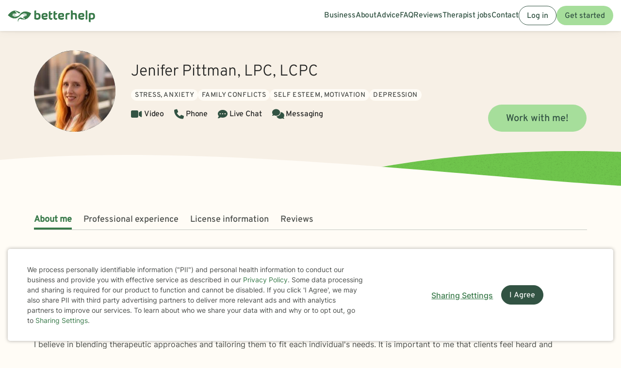

--- FILE ---
content_type: text/html; charset=UTF-8
request_url: https://www.betterhelp.com/jenifer-pittman/
body_size: 18278
content:

<!DOCTYPE html>
<html lang="en" class="">
<head>
    <script nonce="">
    const new_cookie_names = {
        ms_click_tracker: 'bh_mc_id',
    };

    function get_cookie(cookie_name) {
        let name = cookie_name + "=";
        let cookie_array = document.cookie.split(';');
        for (let i = 0; i < cookie_array.length; i++) {
            let c = cookie_array[i];
            while (c.charAt(0) == ' ') {
                c = c.substring(1);
            }
            if (new_cookie_names[cookie_name] && c.indexOf(new_cookie_names[cookie_name] + '=') === 0) {
                return c.substring(new_cookie_names[cookie_name].length + 1, c.length);
            } else if (c.indexOf(name) === 0) {
                return c.substring(name.length, c.length);
            }
        }
        return null;
    }

    function set_cookie(cookie_name, cookie_value, expire_seconds, additional_param_info='') {
        let d = new Date();
        d.setTime(d.getTime() + (expire_seconds * 1000));
        let expires = "";
        if (expire_seconds != false) {
            expires = "expires=" + d.toUTCString();
        }
        if (new_cookie_names[cookie_name]) {
            cookie_name = new_cookie_names[cookie_name];
        }
        if (additional_param_info.length && additional_param_info.charAt(0) !== ';') {
            additional_param_info = ';' + additional_param_info;
        }
        document.cookie = cookie_name + "=" + cookie_value + ";" + expires + ";path=/" + additional_param_info;
    }
</script>
        <script nonce="" id="page-info">
        var page_info = {"locale":"en-US","force_enable_language":false,"localizejs_language":"en","geo_country":"us","week_starts_monday":false,"sites_fqdn":["www.mytherapist.com","www.teencounseling.com","www.betterhelp.com","www.betterhelporg.com","www.regain.us"],"redirect_sites_fqdn":["www.betterhelp.com","www.regain.us","www.teencounseling.com"],"show_cookie_banner":true,"ms_cookie_consent_settings":{"is_in_GB_EU":false,"ms_cookie_consent_required":true},"is_paypal_disabled":false,"counselor_full_name":"Jenifer Pittman","counselor_id":8615,"app_version":"c54769146b3e3aeda34","uniqid":"697c370e919b15.63978607","user_type":"logged_out_user","user_id":"ad0dc3267bfda4839d4e332881250a0c77e171a0202753cc9e78ed1419fe00fa9d0d4076af2e8ecd545d96c22371c0c4cff2b9b77635f2636837442a7443a4ce","template":"counselor-index","is_mobile":false,"is_app":false,"is_ios_app":false,"is_android_app":false,"user_app_version":null,"is_development_local":false,"is_development_cloud":false,"is_staging":false,"is_non_production_cloud":false,"is_qa_server":false,"features":{"specify_podcast":true,"sunsetting":false,"urgent_messages":true,"couples":false,"phone_calls":true,"secret_assign_straights":true,"livechat":true,"about":true,"counselor_application":true,"counselor_application_lean":false,"worksheets":true,"smart_match_with_categories":true,"groupinars":true,"group_sessions":true,"login_quotes":true,"videosessions":true,"app_supports_videosessions":true,"cloud_chat":true,"consent_agreement":true,"gmail_quick_action":true,"scheduling":true,"support_link":true,"no_trial":true,"strike_through_cake":true,"dollar_test_charge":true,"groupon":true,"mental":true,"funnel_smart_match":true,"funnel_overview":true,"offer_promo_codes":true,"email_verification_always":true,"reviews_page":true,"jobs_page":true,"security_logos_display":true,"social_links_display":true,"counselor-directory":true,"language_is_matching_hard_filter":false,"advice":true,"presskit":true,"press_page":true,"text_notifications":true,"goals":true,"goals_mobile_main_menu":false,"batch_creation":true,"ask_language":true,"parent_child_account":false,"hardcoded_testimonials":false,"friendly_funnel":true,"referral_program":true,"vouchers":true,"betterhelp_branded":true,"signup_captcha":true,"signup_repeat_password":false,"phone_on_mobile_signup":true,"cookie_consent_required":true,"journal":true,"maintenance_plan":true,"show_business_link":true,"show_impressum":true,"counselors_page":true},"date_time_formats":{"full":"F j, Y g:ia T","full_short_mo_no_tz":"M j, Y g:ia","date":"F j, Y","date_short_mo":"M j, Y","date_short_mo_int":"j M, Y","time":"g:ia","time_with_tz":"g:ia T","bh_date":"D, M j, Y \\a\\t g:ia T","bh_date_int":"D, j M, Y \\a\\t g:ia T","bh_date_full_day":"l, M j, Y \\a\\t g:ia T","bh_date_int_full_day":"l, j M, Y \\a\\t g:ia T","numeric_date_int":"d.m.Y"},"subdomain":"www","environment_name":null,"cdn_host_assets":"assets.betterhelp.com","cdn_host":"static.betterhelp.com","assets_app_version":"ab3ccb07d4f4","contrib_app_version":28,"env_image_tag":"20260129RCaec3aeda34","product_code_name":"betterhelp","product_name":"BetterHelp","bh_address":"3155 Olsen Dr., Suite #375, San Jose, CA 95117","unix_timestamp":1769748238,"track_userid":"","coralogix_rumfrontend_key":"cxtp_ZN7InjlIyKqiTTDilrju0OSDLiv1UY","msfrontend_logger_ignore_regex_useragent":"Googlebot\/2.1|RavenCrawler|Bytespider","msfrontend_logger_ignore_regex_eventmessage":"Object Not Found Matching|Script error\\.|ResizeObserver loop|Failed to write image to cache|Non-Error exception captured|Non-Error promise rejection captured|OpenTok:|Extension context invalidated|telephone","msfrontend_logger_web_vitals_sampling_rate":"0.001","default_language_id":1,"csrf_token":"daeb06144272c9705f7d047561049b1181e17163454ff6838c9d301c3ee317591da042673d6937be04eedee9e3b99da66e65b28fdfa124c1180e1897b4b41528","presignup_experiments":{"NEW_GET_STARTED_COPY_V1":"CONTROL"},"counselor_presignup_experiments":[],"eligible_for_iterable_push_notifications":false,"is_eligible_for_analytics":false,"showCancelMembership":false,"odometer_format":"(,ddd)","notes_tooltip":"Use this section for further information about SOAP, DAP, and BIRP note templates.","base64_encode_entries":false,"base64_encode_journals":false,"base64_encode_notes":false}
    </script>
                        
    <!-- META TAGS -->
    <meta charset="utf-8" />
    <meta http-equiv="X-UA-Compatible" content="IE=edge" />
    <meta name="viewport" content="width=device-width, initial-scale=1.0, maximum-scale=1.0" />
    <title>Work with Jenifer Pittman  (MA, LCPC) - BetterHelp Online Therapist</title>
        <meta name="description" content="    Discover convenient and affordable online therapy with Jenifer Pittman,  (MA, LCPC) through BetterHelp. Get started today.
">
    <meta name="keywords" content="mental health" >
    <meta name="title" content="Work with Jenifer Pittman  (MA, LCPC) - BetterHelp Online Therapist">
                <meta name="robots" content="noindex, nofollow">
                <meta property="og:type"               content="website" />
        <meta property="og:title"              content="Work with Jenifer Pittman  (MA, LCPC) - BetterHelp Online Therapist" />
                    <meta property="og:url"                content="http://www.betterhelp.com" />
            <meta property="og:description"        content="BetterHelp offers affordable, convenient online therapy when you need it from licensed, professional therapists. Get help, you deserve to be happy!" />
            <meta property="og:image"              content="https://assets.betterhelp.com/brand/betterhelp/betterhelp-fb.png?v=ab3ccb07d4f4" />
            <meta name="twitter:card" content="summary">
    <meta name="twitter:site" content="@betterhelp">
    <meta name="twitter:title" content="Work with Jenifer Pittman  (MA, LCPC) - BetterHelp Online Therapist">
                    <meta name="twitter:description" content="BetterHelp offers affordable, convenient online therapy when you need it from licensed, professional therapists. Get help, you deserve to be happy!">
            <meta name="twitter:image" content="https://assets.betterhelp.com/brand/betterhelp/betterhelp-fb.png?v=ab3ccb07d4f4">
                <link rel="shortcut icon" href="//assets.betterhelp.com/brand/betterhelp/favicon-2024.ico" type="image/x-icon">
    <link rel="icon" href="//assets.betterhelp.com/brand/betterhelp/favicon-2024.ico" type="image/x-icon">
    <!-- Apple Touch Icons for mobile safari -->
    <link rel="apple-touch-icon" href="//assets.betterhelp.com/brand/betterhelp/apple-touch-icon.png?v=ab3ccb07d4f4">
    <link rel="apple-touch-icon-precomposed" sizes="120x120" href="//assets.betterhelp.com/brand/betterhelp/apple-touch-icon-120x120-precomposed.png?v=ab3ccb07d4f4}}">
    <link rel="apple-touch-icon" sizes="120x120" href="//assets.betterhelp.com/brand/betterhelp/apple-touch-icon-120x120.png?v=ab3ccb07d4f4}}">
    <!-- End Apple Touch Icons for mobile safari -->

        
    <link
        rel="preload"
        href="//static.betterhelp.com/dist/css/contrib/jquerymobile/1.4.5/jquery.mobile.min.css?v=c54769146b3e3aeda34"
        as="style"
        onload="this.onload=null;this.rel='stylesheet'"
    >
            <link
        rel="preload"
        href="//static.betterhelp.com/dist/css/contrib/font-awesome/css/all.min.css?v=c54769146b3e3aeda34"
        as="style"
        onload="this.onload=null;this.rel='stylesheet'"
    >
    <link
        rel="preload"
        href="//static.betterhelp.com/dist/css/contrib/font-awesome/css/polyfills.css?v=c54769146b3e3aeda34"
        as="style"
        onload="this.onload=null;this.rel='stylesheet'"
    >
        <link rel="stylesheet" href="//static.betterhelp.com/dist/css/contrib/font-awesome-animation/0.0.7/css/font-awesome-animation.min.css?v=c54769146b3e3aeda34">
                
            
                
            <link
            rel="preload"
            href="//static.betterhelp.com/dist/css/contrib/select2/select2.min.css?v=c54769146b3e3aeda34"
            as="style"
            onload="this.onload=null;this.rel='stylesheet'"
        >
    
    <link rel="stylesheet" href="//static.betterhelp.com/dist/css/betterhelp_two/bh_style.css?v=c54769146b3e3aeda34">
    <link href="//static.betterhelp.com/dist/postcss/index.css?v=c54769146b3e3aeda34" rel='stylesheet' type='text/css'>
    <link href="//static.betterhelp.com/dist/css/contrib/google/css/roboto/index.min.css?v=c54769146b3e3aeda34" rel='stylesheet' type='text/css'>

                        <link
                rel="preload"
                href="//static.betterhelp.com/dist/css/contrib/google/css/inter/index.min.css?v=c54769146b3e3aeda34"
                as="style"
                onload="this.onload=null;this.rel='stylesheet'"
            >
            <link
                rel="preload"
                href="//static.betterhelp.com/dist/css/contrib/google/css/overpass/index.min.css?v=c54769146b3e3aeda34"
                as="style"
                onload="this.onload=null;this.rel='stylesheet'"
            >
            
    
    <template id="journal-title-text-placeholder-template">
    <span>
        Title
    </span>
</template>
<template id="journal-body-text-placeholder-template">
    <span>
        Begin your entry here
    </span>
</template>
<template id="recommended-worksheets-toggle-label-show-template">
    <span>
        Show
    </span>
</template>
<template id="recommended-worksheets-toggle-label-hide-template">
    <span>
        Hide
    </span>
</template>
<template id="timepicker-holiday-label-template">
    <span>
        HOLIDAY
    </span>
</template>
<template id="datepicker-helper-template-daysMin">
    <span>
        Su,Mo,Tu,We,Th,Fr,Sa
    </span>
</template>
<template id="datepicker-helper-template-months">
    <span>
        January,February,March,April,May,June,July,August,September,October,November,December
    </span>
</template>

                <!-- Sweeps Tracking -->
    <script nonce=""> zarazData = {"dataLayerIgnore":["OptanonLoaded","OneTrustLoaded"],"z_product_code_name":"betterhelp","z_cookieConsent":0} ; </script>
    <script nonce="" src="https://z.betterhelp.com/cdn-cgi/zaraz/i.js"></script>
    <!-- End Sweeps Tracking -->

<script nonce="" type="text/javascript" async>
    try {
        ;(function (p, l, o, w, i, n, g) {
            if (!p[i]) {
                p.GlobalSnowplowNamespace = p.GlobalSnowplowNamespace || [];
                p.GlobalSnowplowNamespace.push(i);
                p[i] = function () {
                    (p[i].q = p[i].q || []).push(arguments)
                };
                p[i].q = p[i].q || [];
                n = l.createElement(o);
                g = l.getElementsByTagName(o)[0];
                n.async = 1;
                n.src = w;
                g.parentNode.insertBefore(n, g)
            }
        }(window, document, "script", "//static.betterhelp.com/js/contrib/sp/H9R1GshL.js?v=28", "snowplow"));

        snowplow('newTracker', 'multisite', 'https://events.betterhelp.com', {
            appId: '2',
            discoverRootDomain: true,
            cookieSameSite: 'Lax', // Recommended
            contexts: {
                webPage: true // default, can be omitted
            }
        });
        var user_type = page_info.user_type;
        if (user_type == 'logged_out_user') {
            // in the PHP code, we send 'logged_out' to Snowplow
            user_type = 'logged_out';
        }
        // Convert counselor_id from null/false to -1 for Snowplow tracking
        var current_counselor_id = (user_type === 'client' && page_info.counselor_id) ? page_info.counselor_id : -1;
        snowplow('addGlobalContexts', [{
            schema: "iglu:com.betterhelp/user/jsonschema/1-0-4",
            data: {
                user_type: user_type,
                language: document.documentElement.lang,
                current_counselor_id: current_counselor_id,
            }
        }]);
        if (page_info.user_id && Number.isInteger(page_info.user_id) && page_info.user_id > 0) {
            snowplow('setUserId', page_info.user_id)
        }
        snowplow('enableActivityTracking', {
            minimumVisitLength: 30,
            heartbeatDelay: 10
        });
        snowplow('trackPageView');
        var snowplow_global = null;
        snowplow(function () {
            snowplow_global = this.multisite;
        });
    }
    catch (e) {
        console.log(e);
    }
</script>
    
    
</head>




<body id="counselor-index" class="tw-theme-betterhelp_two tw-user-logged_out_user" cdn="static.betterhelp.com"
      data-localize="">
            <script nonce="">
            function remove_url_parameter(url, parameter) {
                //prefer to use l.search if you have a location/link object
                var url_parts= url.split('?');
                if (url_parts.length>=2) {
                    var prefix= encodeURIComponent(parameter)+'=';
                    var pars= url_parts[1].split(/[&;]/g);

                    //reverse iteration as may be destructive
                    for (var i= pars.length; i-- > 0;) {
                        //idiom for string.startsWith
                        if (pars[i].lastIndexOf(prefix, 0) !== -1) {
                            pars.splice(i, 1);
                        }
                    }

                    url= url_parts[0] + (pars.length > 0 ? '?' + pars.join('&') : "");
                    return url;
                } else {
                    return url;
                }
            }
            try {
                var clean_url = remove_url_parameter(window.location.href, 'email');
                clean_url = remove_url_parameter(clean_url, 'e');
                clean_url = remove_url_parameter(clean_url, 'pe');
                clean_url = remove_url_parameter(clean_url, 'pn');
                clean_url = remove_url_parameter(clean_url, 'organization_name');
                window.history.replaceState('', '', clean_url);
            }
            catch (e) {}
        </script>
     <!-- end not automation and not amp -->

    <div class="hidden overlay-loading-layer" id="loading_overlay">
        <svg class="loading-animation absolute" viewBox="0 0 42 42" role="alert" aria-live="assertive" aria-label="Content is loading">
  <circle cx="21" cy="21" r="18.5"></circle>
</svg>     </div>
    <div
        id="body-container"
        class=""
    >
                                                        


<header data-scrolled="false" class="   is-logged-out">
                <a href="#content-container" class="skip-link btn btn-primary">Skip to Main Content</a>
    
    
    <!-- Branding -->
            <a class=" md:tw-hidden lg:tw-inline-block counselor:tw-hidden counselor:md:tw-inline-block brand-logo " href="/" >
            <div class="brand ">
                                    <img src="//assets.betterhelp.com/brand/tmp/betterhelp/icon-color-2024.png?v=ab3ccb07d4f4" alt="BetterHelp home" class="!tw-mr-0 ">
                                            </div>
            <span aria-describedby="Please visit www.betterhelp.com/accessible to view the accessible version of our site."></span>
        </a>

        <a class="tw-hidden md:max-lg:tw-inline-block counselor:tw-inline-block counselor:md:tw-hidden brand-icon " href="/"         >
            <div class="brand ">
                                    <img src="//assets.betterhelp.com/brand/betterhelp/icon-color-md-2024.png?v=ab3ccb07d4f4" alt="BetterHelp home">
                                            </div>
        </a>
        <span aria-describedby="Please visit www.betterhelp.com/accessible to view the accessible version of our site."></span>
            
<!-- Mobile menu button -->
            <button
            type="button"
            data-testid="mobilemenu-toggle"
            class="mobilemenu-toggle"
            aria-expanded="false"
            aria-controls="mobile-nav-menu"
            data-expanded="false"
        >
            <span id="full-size-menu-highlight" class="hidden full-size-highlight"></span>
                            <span aria-hidden="true" class="position-relative">
                    <svg data-menu-open width="18" height="12" viewBox="0 0 24 16" fill="none" xmlns="http://www.w3.org/2000/svg">
                        <path d="M0 16H24V13.3333H0V16ZM0 9.33333H24V6.66667H0V9.33333ZM0 0V2.66667H24V0H0Z" fill="currentColor"/>
                    </svg>
                    <svg data-menu-close width="18" height="16" viewBox="0 0 24 24" fill="none" xmlns="http://www.w3.org/2000/svg">
                        <path d="M22.6668 1.33337L1.3335 22.6667M1.3335 1.33337L22.6668 22.6667" stroke="currentColor" stroke-width="3"/>
                    </svg>
                </span>
                        <span class="sr-only">Open menu</span>
        </button>
            
        
        <!-- Menu -->
        <div data-testid="nav-menu" id="mobile-nav-menu" class="menu  " aria-label="Main Menu" role="navigation">
            <!-- Left side menu - logged in users only -->
                            <ul class="main">
                                    </ul>
                        <!-- Right side menu -->
                            <ul class="right">
                                                                            <a href="https://www.betterhelporg.com" data-testid="business-nav" class="tw-whitespace-nowrap" >
        <li>Business</li>
    </a>
    <a href="/about/" id="about-nav" data-testid="about-nav" class="tw-whitespace-nowrap" style="" >
        <li >
            About
        </li>
    </a>
    <a class="tw-whitespace-nowrap" href="/advice/" id="advice-nav" data-testid="advice-nav" >
        <li>Advice</li>
    </a>
                        <a class="tw-whitespace-nowrap" href="/faq/" id="faq-nav" >
                <li>FAQ</li>
            </a>
                        <a class="tw-whitespace-nowrap" href="/reviews/" id="reviews-nav" data-testid="reviews-nav" >
            <li >Reviews</li>
        </a>
                <a class="tw-whitespace-nowrap" href="/counselor_application/" id="counselor-nav" data-testid="counselor-nav" >
            <li>Therapist jobs</li>
        </a>
                    <a href="/contact/" id="support-nav" data-testid="support-nav" class="tw-whitespace-nowrap" >
            <li>Contact</li>
        </a>
                    <a href="/login/" class="btn btn-secondary ignore-dark-bg md:respect-dark-bg" data-testid="login-nav" id="login-nav">
            Log in
        </a>
                                <a data-testid="get-started-nav" href="/get-started/" class="btn btn-primary"  id="get-started-nav">Get started</a>
                                                                </ul>
                    </div>
        
                                        </header>
<div id="notification"></div>
                                    
        <div class="hidden dark-overlay"></div>            <div
                id="content-container"
                class=""
                role="main"
            >
                <div class="counselor-profile-header   ">
        <div class="container">
        <div class="counselor-profile-header__grid">
            <img notranslate alt="Therapist Jenifer Pittman Photo" src="//d3ez4in977nymc.cloudfront.net/avatars/388278416a50cbd41c9ec4165c3d40388615.jpg" class="counselor-profile-header__img">
            <div class="counselor-profile-header__info" data-testid="profile-header-info">
                <h1 notranslate class="counselor-profile-header__name">Jenifer Pittman, LPC, LCPC</h1>

                                    <div class="counselor-profile-header__specialties margin-bottom-1">
                        <div class="tag__container">
                                                            <span class="tag bg-beige-50" isolate>Stress, Anxiety</span>
                                                            <span class="tag bg-beige-50" isolate>Family conflicts</span>
                                                            <span class="tag bg-beige-50" isolate>Self esteem, Motivation</span>
                                                            <span class="tag bg-beige-50" isolate>Depression</span>
                                                    </div>
                    </div>
                
                <div class="counselor-profile-header__session-type">
                                            <span data-testid="service-video" class="counselor-profile-header__session-type-item"><i class="fa fa-video counselor-profile-header__session-type-icon" aria-hidden="true"></i><span>Video</span></span>
                                                            <span data-testid="service-phone" class="counselor-profile-header__session-type-item"><i class="fa fa-phone counselor-profile-header__session-type-icon" aria-hidden="true"></i><span>Phone</span></span>
                                                            <span data-testid="service-live-chat" class="counselor-profile-header__session-type-item"><i class="fa-solid fa-comment-dots counselor-profile-header__session-type-icon" aria-hidden="true"></i><span>Live Chat</span></span>
                                        <span data-testid="service-messaging" class="counselor-profile-header__session-type-item"><i class="fa fa-comments counselor-profile-header__session-type-icon" aria-hidden="true"></i><span>Messaging</span></span>
                </div>
            </div>

                            <div class="counselor-profile-header__cta">
                    <a href="/get-started/?counselor=8615" class="btn btn-lg btn-primary">Work with me!</a>
                </div>
                    </div>
    </div>
    <div class="divider"></div>
</div>
<div class="counselor-profile-subnav-container">
    <div class="container">
        <div class="counselor-profile-header__subnav-wrapper">
            <ul class="counselor-profile-header__subnav">
                <li class="counselor-profile-header__subnav-item active">
                    <a href="#about" class="counselor-profile-header__subnav-item-link">About me</a>
                </li>
                                    <li class="counselor-profile-header__subnav-item">
                        <a href="#professional-experience" class="counselor-profile-header__subnav-item-link">Professional experience</a>
                    </li>
                                                    <li class="counselor-profile-header__subnav-item">
                        <a href="#licensing" class="counselor-profile-header__subnav-item-link">
                                                            License information
                                                    </a>
                    </li>
                                                                    <li class="counselor-profile-header__subnav-item">
                        <a href="#testimonials" class="counselor-profile-header__subnav-item-link">Reviews</a>
                    </li>
                            </ul>
        </div>
    </div>
</div>
<div class="container">
    <div id="contents">
        <div class="content index" id="about">
            <h2 class="content__title">About me</h2>
            <p notranslate>Hello! I am a Licensed Clinical Professional Counselor in the state of Missouri and Illinois. I have experience working with children, adolescents and adults from diverse backgrounds and in a variety of settings. Life comes with many challenges and we often find ourselves overwhelmed by what has come our way. Together we can identify concerns and find ways to move through life challenges. Through exploring and learning ways to manage emotions, I feel there are opportunities for growth. I believe it is important to identify individual strengths and will guide you towards  positive self worth.  Whether you are looking for short-term or long-term counseling, I will work with you to achieve a greater self-fulfillment.<br />
<br />
I believe in blending therapeutic approaches and tailoring them to fit each individual&#039;s needs. It is important to me that clients feel heard and understood. I create a safe, collaborative environment where clients can explore issues and concerns without fear of judgement. I frequently utilize cognitive-behavioral therapy, solution-focused and mindfulness techniques. My experience includes working with individuals and families through significant life transitions, relationship issues, coping with loss, general emotional distress, anxiety, and addiction. I want to help clients reach their goals by focusing on strengths, identifying thoughts and behaviors that are interfering with their happiness and developing coping skills to improve their quality of life.<br />
</p>
        </div>

                    <div class="content index" id="professional-experience">
                <h2 class="content__title">Professional experience</h2>

                                    <div class="tag__container">
                        <span class="bg-yellow-100 tag"><span notranslate>19</span> yrs in practice</span>
                    </div>
                
                                     <div class="tag__container">
                                                    <span class="tag bg-primary-100" isolate>Stress, Anxiety</span>
                                                    <span class="tag bg-primary-100" isolate>Family conflicts</span>
                                                    <span class="tag bg-primary-100" isolate>Self esteem, Motivation</span>
                                                    <span class="tag bg-primary-100" isolate>Depression</span>
                                            </div>
                
                                
                                                                                                                                                                                                                                                                                                                                                                                                                                                                                                                                                        
                                                                                                                                                                                                                                                                                                                                                                                                                                                                                                                                                                                                                                                                                                                                                                                                                                                                                                                                                                                                                                                                                                                                                                                                                                                                                                                                                                                
                                    <p>
                        <b>Additional areas of focus:</b>
                                                    <span class="hidden_counselor_secondary" >
                                <span isolate>Addictions</span><span notranslate>, </span>                            </span>
                                                    <span class="hidden_counselor_secondary" >
                                <span isolate>LGBT</span><span notranslate>, </span>                            </span>
                                                    <span class="hidden_counselor_secondary" >
                                <span isolate>Relationship issues</span><span notranslate>, </span>                            </span>
                                                    <span class="hidden_counselor_secondary" >
                                <span isolate>Trauma and abuse</span><span notranslate>, </span>                            </span>
                                                    <span class="hidden_counselor_secondary" >
                                <span isolate>Grief</span><span notranslate>, </span>                            </span>
                                                    <span class="hidden_counselor_secondary" >
                                <span isolate>Intimacy-related issues</span><span notranslate>, </span>                            </span>
                                                    <span class="hidden_counselor_secondary" >
                                <span isolate>Eating disorders</span><span notranslate>, </span>                            </span>
                                                    <span class="hidden_counselor_secondary" >
                                <span isolate>Parenting issues</span><span notranslate>, </span>                            </span>
                                                    <span class="hidden_counselor_secondary" >
                                <span isolate>Anger management</span><span notranslate>, </span>                            </span>
                                                    <span class="hidden_counselor_secondary" >
                                <span isolate>Career difficulties</span><span notranslate>, </span>                            </span>
                                                    <span class="hidden_counselor_secondary" >
                                <span isolate>Bipolar disorder</span><span notranslate>, </span>                            </span>
                                                    <span class="hidden_counselor_secondary" >
                                <span isolate>Abandonment</span><span notranslate>, </span>                            </span>
                                                    <span class="hidden_counselor_secondary" >
                                <span isolate>Attachment issues</span><span notranslate>, </span>                            </span>
                                                    <span class="hidden_counselor_secondary" >
                                <span isolate>Body image</span><span notranslate>, </span>                            </span>
                                                    <span class="hidden_counselor_secondary" >
                                <span isolate>Caregiver issues and stress</span><span notranslate>, </span>                            </span>
                                                    <span class="hidden_counselor_secondary" >
                                <span isolate>Codependency</span><span notranslate>, </span>                            </span>
                                                    <span class="hidden_counselor_secondary" >
                                <span isolate>Commitment issues</span><span notranslate>, </span>                            </span>
                                                    <span class="hidden_counselor_secondary" >
                                <span isolate>Communication problems</span><span notranslate>, </span>                            </span>
                                                    <span class="hidden_counselor_secondary" >
                                <span isolate>Control issues</span><span notranslate>, </span>                            </span>
                                                    <span class="hidden_counselor_secondary" >
                                <span isolate>Divorce and separation</span><span notranslate>, </span>                            </span>
                                                    <span class="hidden_counselor_secondary" >
                                <span isolate>Drug and alcohol addiction</span><span notranslate>, </span>                            </span>
                                                    <span class="hidden_counselor_secondary" >
                                <span isolate>Eating and food-related issues</span><span notranslate>, </span>                            </span>
                                                    <span class="hidden_counselor_secondary" >
                                <span isolate>Emptiness</span><span notranslate>, </span>                            </span>
                                                    <span class="hidden_counselor_secondary" >
                                <span isolate>Family of origin issues</span><span notranslate>, </span>                            </span>
                                                    <span class="hidden_counselor_secondary" >
                                <span isolate>Family problems</span><span notranslate>, </span>                            </span>
                                                    <span class="hidden_counselor_secondary" >
                                <span isolate>Guilt and shame</span><span notranslate>, </span>                            </span>
                                                    <span class="hidden_counselor_secondary" >
                                <span isolate>Impulsivity</span><span notranslate>, </span>                            </span>
                                                    <span class="hidden_counselor_secondary" >
                                <span isolate>Infidelity</span><span notranslate>, </span>                            </span>
                                                    <span class="hidden_counselor_secondary" >
                                <span isolate>Isolation / loneliness</span><span notranslate>, </span>                            </span>
                                                    <span class="hidden_counselor_secondary" >
                                <span isolate>Jealousy</span><span notranslate>, </span>                            </span>
                                                    <span class="hidden_counselor_secondary" >
                                <span isolate>Life purpose</span><span notranslate>, </span>                            </span>
                                                    <span class="hidden_counselor_secondary" >
                                <span isolate>Mood disorders</span><span notranslate>, </span>                            </span>
                                                    <span class="hidden_counselor_secondary" >
                                <span isolate>Obsessions, compulsions, and OCD</span><span notranslate>, </span>                            </span>
                                                    <span class="hidden_counselor_secondary" >
                                <span isolate>Panic disorder and panic attacks</span><span notranslate>, </span>                            </span>
                                                    <span class="hidden_counselor_secondary" >
                                <span isolate>Seasonal Affective Disorder (SAD)</span><span notranslate>, </span>                            </span>
                                                    <span class="hidden_counselor_secondary" >
                                <span isolate>Self-love</span><span notranslate>, </span>                            </span>
                                                    <span class="hidden_counselor_secondary" >
                                <span isolate>Social anxiety and phobia</span><span notranslate>, </span>                            </span>
                                                    <span class="hidden_counselor_secondary" >
                                <span isolate>Women&#039;s issues</span><span notranslate>, </span>                            </span>
                                                    <span class="hidden_counselor_secondary" >
                                <span isolate>Workplace issues</span><span notranslate>, </span>                            </span>
                                                    <span class="hidden_counselor_secondary" >
                                <span isolate>Young adult issues</span>                            </span>
                                                                    </p>
                
                                    <p><strong>Clinical approaches: </strong> <span isolate>Acceptance and Commitment Therapy (ACT)</span><span notranslate>, </span><span isolate>Attachment-Based Therapy</span><span notranslate>, </span><span isolate>Client-Centered Therapy</span><span notranslate>, </span><span isolate>Cognitive Behavioral Therapy (CBT)</span><span notranslate>, </span><span isolate>Dialectical Behavior Therapy (DBT)</span><span notranslate>, </span><span isolate>Mindfulness Therapy</span><span notranslate>, </span><span isolate>Motivational Interviewing</span><span notranslate>, </span><span isolate>Narrative Therapy</span><span notranslate>, </span><span isolate>Solution-Focused Therapy</span></p>
                            </div>
        
   
        <div class="content" id="services-offered" data-testid="services-offered-section">
            <h2 class="content__title">Services offered</h2>
            <div class="services-offered-container">
                                    <div>
                        <i data-testid="service-video" class="fa fa-video counselor-profile-header__session-type-icon" aria-hidden="true"></i>
                        <span>Video</span>
                    </div>
                                                    <div>
                        <i data-testid="service-phone" class="fa fa-phone counselor-profile-header__session-type-icon" aria-hidden="true"></i>
                        <span>Phone</span>
                    </div>
                                                    <div>
                        <i data-testid="service-live-chat" class="fa-solid fa-comment-dots counselor-profile-header__session-type-icon" aria-hidden="true"></i><span>Live Chat</span>
                    </div>
                                    <div>
                        <i data-testid="service-messaging" class="fa fa-comments counselor-profile-header__session-type-icon" aria-hidden="true"></i><span>Messaging</span>
                    </div>
            </div>
        </div>

        
                    <div class="content index" id="licensing">
                <h2 class="content__title">
                                            License information
                                    </h2>
                                    <p>MO LPC 2008009408</p><p>IL LCPC 180011801</p>                            </div>
        
        
                    <div class="content index" id="reviews">
                <h2 class="content__title">Reviews</h2>
                <p class="margin-bottom-4">These quotes represent just a few of the many positive reviews that we have received for Jenifer Pittman. We don't pay anyone to provide their review and they are all made voluntarily. Some people's experience receiving therapy with <var data-var="product_name">BetterHelp</var> might be different.</p>

                <div class="testimonials">
                    
                                                                                                <div class="testimonial ">
                                <div class="testimonial__content">
                                    <svg width="24" height="24" viewBox="0 0 24 24" fill="none" xmlns="http://www.w3.org/2000/svg">
                                        <path d="M8.928 13.4229V23.3334H0V15.5816C0 11.1987 0.48 8.12418 1.44 6.35795C2.72 4.06838 4.768 2.17132 7.584 0.666748L9.696 4.00297C6.496 5.11504 4.8 8.25501 4.608 13.4229H8.928ZM23.232 13.4229V23.3334H14.304V15.5816C14.304 11.7221 14.752 8.77834 15.648 6.75044C16.736 4.33005 18.816 2.30215 21.888 0.666748L24 4.00297C20.8 5.11504 19.104 8.25501 18.912 13.4229H23.232Z" fill="#7EC16A"/>
                                    </svg>
                                    <p class="testimonial__heading" notranslate>Jenifer has been such a wonderful therapist and support to me! She shows up without judgement, listens to understand what matters most to me, and has helped me feel seen, heard, understood and supported — no matter what challenges I’m going through.<br />
<br />
 I feel supported under her care! Jenifer is open minded, warm, genuine and creates a safe space for clients to show up authentically and vulnerably. I have grown to trust in her ability to support and show me unconditional positive regard in how she helps me see and accept the parts of me hardest to accept in myself, in turn helping to quiet my inner-critic and build deep self-empathy and compassion.  She has many years of experience and expertise she brings into our sessions. <br />
<br />
Jenifer is professional, flexible and reliable in scheduling weekly sessions. She is creative and thoughtful in her approach and open to incorporating clients creative ideas in sessions!  Highly recommend working with Jenifer!! </p>
                                    <p class="testimonial__text">Written on <var data-var="date">Mar 07, 2025</var> after therapy with <var data-var="counselor_name">Jenifer</var> for <var data-var="length">4 years and 6 months</var>  on issues concerning <var data-var="treatment">depression, stress, anxiety, family conflicts, trauma and abuse, grief, sleeping disorders, self esteem, career difficulties, coping with life changes, coaching, compassion fatigue, and adhd</var></span>

                                </div>
                            </div>
                                                    <div class="testimonial ">
                                <div class="testimonial__content">
                                    <svg width="24" height="24" viewBox="0 0 24 24" fill="none" xmlns="http://www.w3.org/2000/svg">
                                        <path d="M8.928 13.4229V23.3334H0V15.5816C0 11.1987 0.48 8.12418 1.44 6.35795C2.72 4.06838 4.768 2.17132 7.584 0.666748L9.696 4.00297C6.496 5.11504 4.8 8.25501 4.608 13.4229H8.928ZM23.232 13.4229V23.3334H14.304V15.5816C14.304 11.7221 14.752 8.77834 15.648 6.75044C16.736 4.33005 18.816 2.30215 21.888 0.666748L24 4.00297C20.8 5.11504 19.104 8.25501 18.912 13.4229H23.232Z" fill="#7EC16A"/>
                                    </svg>
                                    <p class="testimonial__heading" notranslate>Because of my experience with Jenifer Pittman and Betterhelp, I recommend Betterhelp to EVERYONE! I feel heard and valued. I can’t believe I can get this experience from the comfort of my own home. </p>
                                    <p class="testimonial__text">Written on <var data-var="date">Apr 30, 2024</var> after therapy with <var data-var="counselor_name">Jenifer</var> for <var data-var="length">4 years and 7 months</var>  on issues concerning <var data-var="treatment">depression, stress, anxiety, intimacy-related issues, eating disorders, and career difficulties</var></span>

                                </div>
                            </div>
                                                    <div class="testimonial ">
                                <div class="testimonial__content">
                                    <svg width="24" height="24" viewBox="0 0 24 24" fill="none" xmlns="http://www.w3.org/2000/svg">
                                        <path d="M8.928 13.4229V23.3334H0V15.5816C0 11.1987 0.48 8.12418 1.44 6.35795C2.72 4.06838 4.768 2.17132 7.584 0.666748L9.696 4.00297C6.496 5.11504 4.8 8.25501 4.608 13.4229H8.928ZM23.232 13.4229V23.3334H14.304V15.5816C14.304 11.7221 14.752 8.77834 15.648 6.75044C16.736 4.33005 18.816 2.30215 21.888 0.666748L24 4.00297C20.8 5.11504 19.104 8.25501 18.912 13.4229H23.232Z" fill="#7EC16A"/>
                                    </svg>
                                    <p class="testimonial__heading" notranslate>Grateful to have been matched up with Jenifer. Very patient, understanding, and gives me excellent feedback. I feel I&#039;ve made considerable progress in the time I&#039;ve known her. Can&#039;t thank her and betterhelp enough!</p>
                                    <p class="testimonial__text">Written on <var data-var="date">Jun 17, 2021</var> after therapy with <var data-var="counselor_name">Jenifer</var> for <var data-var="length">3 months</var>  on issues concerning <var data-var="treatment">relationship issues, and self esteem</var></span>

                                </div>
                            </div>
                                                    <div class="testimonial ">
                                <div class="testimonial__content">
                                    <svg width="24" height="24" viewBox="0 0 24 24" fill="none" xmlns="http://www.w3.org/2000/svg">
                                        <path d="M8.928 13.4229V23.3334H0V15.5816C0 11.1987 0.48 8.12418 1.44 6.35795C2.72 4.06838 4.768 2.17132 7.584 0.666748L9.696 4.00297C6.496 5.11504 4.8 8.25501 4.608 13.4229H8.928ZM23.232 13.4229V23.3334H14.304V15.5816C14.304 11.7221 14.752 8.77834 15.648 6.75044C16.736 4.33005 18.816 2.30215 21.888 0.666748L24 4.00297C20.8 5.11504 19.104 8.25501 18.912 13.4229H23.232Z" fill="#7EC16A"/>
                                    </svg>
                                    <p class="testimonial__heading" notranslate>She’s been a great listener for me as I don’t have very many people to talk to. She validates my emotions to help me navigate my emotional abusive relationship. Reaffirms that I’m doing the right things and does a great job helping me sort through my scattered brain. </p>
                                    <p class="testimonial__text">Written on <var data-var="date">Mar 20, 2021</var> after therapy with <var data-var="counselor_name">Jenifer</var> for <var data-var="length">2 weeks</var>  on issues concerning <var data-var="treatment">depression, stress, anxiety, relationship issues, parenting issues, and self esteem</var></span>

                                </div>
                            </div>
                                                    <div class="testimonial ">
                                <div class="testimonial__content">
                                    <svg width="24" height="24" viewBox="0 0 24 24" fill="none" xmlns="http://www.w3.org/2000/svg">
                                        <path d="M8.928 13.4229V23.3334H0V15.5816C0 11.1987 0.48 8.12418 1.44 6.35795C2.72 4.06838 4.768 2.17132 7.584 0.666748L9.696 4.00297C6.496 5.11504 4.8 8.25501 4.608 13.4229H8.928ZM23.232 13.4229V23.3334H14.304V15.5816C14.304 11.7221 14.752 8.77834 15.648 6.75044C16.736 4.33005 18.816 2.30215 21.888 0.666748L24 4.00297C20.8 5.11504 19.104 8.25501 18.912 13.4229H23.232Z" fill="#7EC16A"/>
                                    </svg>
                                    <p class="testimonial__heading" notranslate>Jennifer has been doing  a great job and i find her very helpful</p>
                                    <p class="testimonial__text">Written on <var data-var="date">Mar 19, 2021</var> after therapy with <var data-var="counselor_name">Jenifer</var> for <var data-var="length">2 years and 2 months</var>  on issues concerning <var data-var="treatment">depression, stress, anxiety, relationship issues, and intimacy-related issues</var></span>

                                </div>
                            </div>
                                                    <div class="testimonial ">
                                <div class="testimonial__content">
                                    <svg width="24" height="24" viewBox="0 0 24 24" fill="none" xmlns="http://www.w3.org/2000/svg">
                                        <path d="M8.928 13.4229V23.3334H0V15.5816C0 11.1987 0.48 8.12418 1.44 6.35795C2.72 4.06838 4.768 2.17132 7.584 0.666748L9.696 4.00297C6.496 5.11504 4.8 8.25501 4.608 13.4229H8.928ZM23.232 13.4229V23.3334H14.304V15.5816C14.304 11.7221 14.752 8.77834 15.648 6.75044C16.736 4.33005 18.816 2.30215 21.888 0.666748L24 4.00297C20.8 5.11504 19.104 8.25501 18.912 13.4229H23.232Z" fill="#7EC16A"/>
                                    </svg>
                                    <p class="testimonial__heading" notranslate>Remarkable and empathetic. Top-notch.</p>
                                    <p class="testimonial__text">Written on <var data-var="date">Jul 20, 2020</var> after therapy with <var data-var="counselor_name">Jenifer</var> for <var data-var="length">1 year and 3 months</var>  on issues concerning <var data-var="treatment">stress, anxiety, family conflicts, trauma and abuse, and grief</var></span>

                                </div>
                            </div>
                                                    <div class="testimonial  hidden_counselor_testimonial" style="display: none">
                                <div class="testimonial__content">
                                    <svg width="24" height="24" viewBox="0 0 24 24" fill="none" xmlns="http://www.w3.org/2000/svg">
                                        <path d="M8.928 13.4229V23.3334H0V15.5816C0 11.1987 0.48 8.12418 1.44 6.35795C2.72 4.06838 4.768 2.17132 7.584 0.666748L9.696 4.00297C6.496 5.11504 4.8 8.25501 4.608 13.4229H8.928ZM23.232 13.4229V23.3334H14.304V15.5816C14.304 11.7221 14.752 8.77834 15.648 6.75044C16.736 4.33005 18.816 2.30215 21.888 0.666748L24 4.00297C20.8 5.11504 19.104 8.25501 18.912 13.4229H23.232Z" fill="#7EC16A"/>
                                    </svg>
                                    <p class="testimonial__heading" notranslate>Great counselor. Patient, responds quickly, offers great advice and positive ways to reframe situations. Highly recommend!</p>
                                    <p class="testimonial__text">Written on <var data-var="date">Jun 03, 2020</var> after therapy with <var data-var="counselor_name">Jenifer</var> for <var data-var="length">4 months</var>  on issues concerning <var data-var="treatment">stress, anxiety, and eating disorders</var></span>

                                </div>
                            </div>
                                                    <div class="testimonial  hidden_counselor_testimonial" style="display: none">
                                <div class="testimonial__content">
                                    <svg width="24" height="24" viewBox="0 0 24 24" fill="none" xmlns="http://www.w3.org/2000/svg">
                                        <path d="M8.928 13.4229V23.3334H0V15.5816C0 11.1987 0.48 8.12418 1.44 6.35795C2.72 4.06838 4.768 2.17132 7.584 0.666748L9.696 4.00297C6.496 5.11504 4.8 8.25501 4.608 13.4229H8.928ZM23.232 13.4229V23.3334H14.304V15.5816C14.304 11.7221 14.752 8.77834 15.648 6.75044C16.736 4.33005 18.816 2.30215 21.888 0.666748L24 4.00297C20.8 5.11504 19.104 8.25501 18.912 13.4229H23.232Z" fill="#7EC16A"/>
                                    </svg>
                                    <p class="testimonial__heading" notranslate>I would definitely recommend Jenifer! She listens very intently and gives excellent advice. Jenifer has done wonders for my self growth and I’m extremely happy with my experience. </p>
                                    <p class="testimonial__text">Written on <var data-var="date">Nov 26, 2019</var> after therapy with <var data-var="counselor_name">Jenifer</var> for <var data-var="length">2 weeks</var>  on issues concerning <var data-var="treatment">relationship issues, family conflicts, intimacy-related issues, and anger management</var></span>

                                </div>
                            </div>
                                                    <div class="testimonial  hidden_counselor_testimonial" style="display: none">
                                <div class="testimonial__content">
                                    <svg width="24" height="24" viewBox="0 0 24 24" fill="none" xmlns="http://www.w3.org/2000/svg">
                                        <path d="M8.928 13.4229V23.3334H0V15.5816C0 11.1987 0.48 8.12418 1.44 6.35795C2.72 4.06838 4.768 2.17132 7.584 0.666748L9.696 4.00297C6.496 5.11504 4.8 8.25501 4.608 13.4229H8.928ZM23.232 13.4229V23.3334H14.304V15.5816C14.304 11.7221 14.752 8.77834 15.648 6.75044C16.736 4.33005 18.816 2.30215 21.888 0.666748L24 4.00297C20.8 5.11504 19.104 8.25501 18.912 13.4229H23.232Z" fill="#7EC16A"/>
                                    </svg>
                                    <p class="testimonial__heading" notranslate>She has been amazing </p>
                                    <p class="testimonial__text">Written on <var data-var="date">Sep 08, 2019</var> after therapy with <var data-var="counselor_name">Jenifer</var> for <var data-var="length">2 weeks</var>  on issues concerning <var data-var="treatment">depression, stress, anxiety, self esteem, and anger management</var></span>

                                </div>
                            </div>
                                                    <div class="testimonial  hidden_counselor_testimonial" style="display: none">
                                <div class="testimonial__content">
                                    <svg width="24" height="24" viewBox="0 0 24 24" fill="none" xmlns="http://www.w3.org/2000/svg">
                                        <path d="M8.928 13.4229V23.3334H0V15.5816C0 11.1987 0.48 8.12418 1.44 6.35795C2.72 4.06838 4.768 2.17132 7.584 0.666748L9.696 4.00297C6.496 5.11504 4.8 8.25501 4.608 13.4229H8.928ZM23.232 13.4229V23.3334H14.304V15.5816C14.304 11.7221 14.752 8.77834 15.648 6.75044C16.736 4.33005 18.816 2.30215 21.888 0.666748L24 4.00297C20.8 5.11504 19.104 8.25501 18.912 13.4229H23.232Z" fill="#7EC16A"/>
                                    </svg>
                                    <p class="testimonial__heading" notranslate>Jennifer is very supportive and understands my position well. She is a great listener and works with me to process what I am going through. </p>
                                    <p class="testimonial__text">Written on <var data-var="date">Aug 29, 2019</var> after therapy with <var data-var="counselor_name">Jenifer</var> for <var data-var="length">3 weeks</var>  on issues concerning <var data-var="treatment">depression, relationship issues, grief, and self esteem</var></span>

                                </div>
                            </div>
                                                    <div class="testimonial  hidden_counselor_testimonial" style="display: none">
                                <div class="testimonial__content">
                                    <svg width="24" height="24" viewBox="0 0 24 24" fill="none" xmlns="http://www.w3.org/2000/svg">
                                        <path d="M8.928 13.4229V23.3334H0V15.5816C0 11.1987 0.48 8.12418 1.44 6.35795C2.72 4.06838 4.768 2.17132 7.584 0.666748L9.696 4.00297C6.496 5.11504 4.8 8.25501 4.608 13.4229H8.928ZM23.232 13.4229V23.3334H14.304V15.5816C14.304 11.7221 14.752 8.77834 15.648 6.75044C16.736 4.33005 18.816 2.30215 21.888 0.666748L24 4.00297C20.8 5.11504 19.104 8.25501 18.912 13.4229H23.232Z" fill="#7EC16A"/>
                                    </svg>
                                    <p class="testimonial__heading" notranslate>Jennifer is very kind and truly makes an effort during each response when counseling. She has offered excellent advice and care while overcoming my insecurities. She has provided me with the knowledge I need to help work on the things that help me daily.  </p>
                                    <p class="testimonial__text">Written on <var data-var="date">Jun 12, 2019</var> after therapy with <var data-var="counselor_name">Jenifer</var> for <var data-var="length">2 weeks</var>  on issues concerning <var data-var="treatment">stress, anxiety, relationship issues, family conflicts, and self esteem</var></span>

                                </div>
                            </div>
                                                    <div class="testimonial  hidden_counselor_testimonial" style="display: none">
                                <div class="testimonial__content">
                                    <svg width="24" height="24" viewBox="0 0 24 24" fill="none" xmlns="http://www.w3.org/2000/svg">
                                        <path d="M8.928 13.4229V23.3334H0V15.5816C0 11.1987 0.48 8.12418 1.44 6.35795C2.72 4.06838 4.768 2.17132 7.584 0.666748L9.696 4.00297C6.496 5.11504 4.8 8.25501 4.608 13.4229H8.928ZM23.232 13.4229V23.3334H14.304V15.5816C14.304 11.7221 14.752 8.77834 15.648 6.75044C16.736 4.33005 18.816 2.30215 21.888 0.666748L24 4.00297C20.8 5.11504 19.104 8.25501 18.912 13.4229H23.232Z" fill="#7EC16A"/>
                                    </svg>
                                    <p class="testimonial__heading" notranslate>Jenifer is very helpful!</p>
                                    <p class="testimonial__text">Written on <var data-var="date">Mar 14, 2019</var> after therapy with <var data-var="counselor_name">Jenifer</var> for <var data-var="length">3 months</var>  on issues concerning <var data-var="treatment">stress, anxiety, self esteem, career difficulties, coping with life changes, and coaching</var></span>

                                </div>
                            </div>
                                                            </div>
                <div class="center"><a class="btn btn-lg btn-secondary show_all_counselor_testimonials" href="javascript:void(0);">See all reviews</a></div>            </div>
            </div>

            <div class="counselor-profile-footer__cta">
            <a href="/get-started/?counselor=8615" class="btn btn-lg btn-primary">Work with me!</a>
        </div>
    </div>
            </div>

            
                                                <div id="modal-timeout" class="modal fade" tabindex="-1">
    <div class="modal-dialog">
        <div class="modal-content">
            <div class="modal-header">
                <button type="button" class="close" data-dismiss="modal" aria-hidden="true">×</button>
                                    <div class="h2-style">Your session is about to expire!</div>
                                <p>You will be logged out in <span id="dialog-countdown" style="font-weight:bold"></span> seconds.
                </p>
            </div>
            <div class="modal-footer">
                <button class="btn btn-primary" data-dismiss="modal" id="modal-timeout-resume">Keep me active</button>
                <button class="btn btn-dismiss" id="modal-timeout-logout">Log out</button>
            </div>
        </div>
    </div>
    <input type="hidden" id="csrf_token" value="daeb06144272c9705f7d047561049b1181e17163454ff6838c9d301c3ee317591da042673d6937be04eedee9e3b99da66e65b28fdfa124c1180e1897b4b41528">
</div>
    <div id="language-selector" data-testid="language-selector-modal" class="modal fade partial " tabindex="-1" role="dialog" aria-modal="true" aria-labelledby="language-selector-header">
    <div class="modal-dialog">
        <div class="modal-content">
            <div class="modal-header">
                <h2 id="language-selector-header" data-testid="modal-header" class="modal-header-text">Language settings</h2>
                <button type="button" data-testid="close-button" class="close" data-dismiss="modal" aria-label="close">
                  <span class="fa-regular fa-xmark-large"></span>
                </button>
            </div>
            <div class="modal-body" data-testid="modal-body">
                            <div id="language-selector-modal-description" class="tw-text-gray-700 tw-font-semibold tw-leading-7" data-testid="choose-language">Choose language: </div>
            <div class="js-language-selector combo tw-group tw-relative tw-mb-1 tw-block tw-w-full">
  <div class="tw-relative tw-flex tw-items-center tw-mt-2">
    <div
      role="combobox"
      aria-labelledby="language-selector-modal-description"
      aria-haspopup="listbox"
      aria-expanded="false"
      tabindex="0"
      class="
        js-combobox combo-input
        tw-block tw-w-full tw-bg-lightest
        tw-py-2.5 tw-pl-2 tw-pr-8 tw-text-base tw-font-normal tw-text-subdued tw-font-[Inter,_sans-serif]
        tw-rounded tw-border tw-border-solid tw-border-[var(--token-gray-600)]
        tw-transition tw-transition-duration-100
        tw-ring-1 tw-ring-inset tw-outline-none
        hover:tw-ring-primary-600 hover:tw-shadow-[0_0_0_4px_var(--token-primary-300)]
        focus:tw-ring-primary-600 focus:tw-border-primary-600
      "
    ></div>
    <i class="fa-regular fa-chevron-down tw-absolute tw-right-2 tw-top-1/2 -tw-translate-y-1/2 tw-text-icon-default tw-pointer-events-none tw-transition group-hover:tw-text-gray-600"></i>
  </div>
  <div
    role="listbox"
    class="combo-menu tw-hidden group-[.open]:tw-flex group-[.open]:tw-flex-col tw-bg-lightest tw-gap-2 tw-text-subdued tw-outline-none tw-border-0 tw-overflow-y-auto tw-rounded tw-shadow-md tw-py-2 tw-my-2 js-listbox"
    tabindex="-1">
    <!-- options injected by JS -->
  </div>
</div>                    </div>
            <div class="modal-footer">
                          <div class="tw-flex tw-items-end tw-gap-4">
                <button id="language-selector-save" data-combo="#language-selector .js-combobox" data-modal="#language-selector" class="btn btn-primary tw-h-14 tw-text-xl">Save</button>
            </div>
                    </div>
        </div>
    </div>
</div>

    
<footer class="">
    <div data-testid="get-help-container" id="upperbar" >
        <div class="container">
            <div class="row">
                <div data-testid="get-help-content" id="footer_get_help" class="col-md-6  text-left">
                                                                        If you are in a crisis or any other person may be in danger - don't use this site. <a data-testid="get-help-link" href="/gethelpnow/">These resources</a> can provide you with immediate help.
                                                            </div>
                <div data-testid="secure-logo" class="col-md-6 right">
                                                                <a href="https://www.ssllabs.com/ssltest/analyze.html?d=www.betterhelp.com/" target="_blank"><img class="lozad" data-src="//assets.betterhelp.com/home/ssl-secure-bw-logo.png?v=ab3ccb07d4f4" alt="256-bit SSL Secure Logo"></a>
                                    </div>
            </div>
        </div>
    </div>
    <div id="lowerbar" class="">
        <nav aria-label="footer" class="container" >
                            <ul class="upper md:tw-flex">
                    <div class="links tw-w-full">
                        <a href="/" id="footer-home"><li data-testid="footer-link-text-upper">Home</li></a>
                                                    <a  href="https://www.betterhelporg.com"><li data-testid="footer-link-text-upper">Business</li></a>
                                                                            <a href="/about/"><li data-testid="footer-link-text-upper">About</li></a>
                                                                            <a href="/faq/"><li data-testid="footer-link-text-upper">FAQ</li></a>
                                                                            <a href="/reviews/" id="footer-reviews"><li data-testid="footer-link-text-upper">Reviews</li></a>
                                                                            <a href="/advice/"><li data-testid="footer-link-text-upper">Advice</li></a>
                                                                            <a href="/careers/" id="footer-jobs"><li data-testid="footer-link-text-upper">Careers</li></a>
                                                                            <a href="/therapists/"><li data-testid="footer-link-text-upper">Find a Therapist</li></a>
                                                                            <a href="/online-therapy/"><li data-testid="footer-link-text-upper">Online Therapy</li></a>
                                                    <a href="/contact/"><li data-testid="footer-link-text-upper">Contact</li></a>
                                                                            <a href="/counselor_application/"><li data-testid="footer-link-text-upper">For Therapists</li></a>
                                                                    </div>
                                            <div class="social-icons right tw-absolute md:tw-relative tw-ml-auto">
                            <a class="social-icons" href="https://www.facebook.com/BetterHelp" target="_blank" aria-label="Betterhelp page on Facebook"><li data-testid="social-icons" class="social facebook"><i class="fa-brands fa-facebook-f" aria-hidden="true"></i></li></a>
                            <a class="social-icons" href="https://www.instagram.com/betterhelp/" target="_blank" aria-label="Betterhelp page on Instagram"><li data-testid="social-icons" class="social instagram"><i class="fa-brands fa-instagram" aria-hidden="true"></i></li></a>
                            <a class="social-icons" href="https://www.tiktok.com/@betterhelp" target="_blank" aria-label="Betterhelp page on TikTok"><li data-testid="social-icons" class="social tiktok"><i class="fa-brands fa-tiktok" aria-hidden="true"></i></li></a>
                            <a class="social-icons" href="https://twitter.com/betterhelp" target="_blank" aria-label="Betterhelp page on Twitter"><li data-testid="social-icons" class="social twitter"><i class="fa-brands fa-x-twitter" aria-hidden="true"></i></li></a>
                            <a class="social-icons" href="https://www.linkedin.com/company/betterhelp-com" target="_blank" aria-label="Betterhelp page on Linkedin"><li data-testid="social-icons" class="social linkedin"><i class="fa-brands fa-linkedin-in" aria-hidden="true"></i></li></a>
                        </div>
                                    </ul>
                        <ul class="lower lg:tw-flex lg:tw-justify-between">
                <div class="tw-gap-y-[16px] tw-grid md:tw-block">
                                                            <a href="/terms/"><li data-testid="footer-link-text-lower">Terms &amp; Conditions</li></a>
                    <a href="/privacy/"><li data-testid="footer-link-text-lower">Privacy Policy</li></a>
                    <a href="/health-data/"><li data-testid="footer-link-text-lower">Health Data</li></a>                                                                <a href="javascript:void(0)" onclick="show_cookie_settings_modal();"><li data-testid="footer-link-text-lower">Sharing Settings</li></a>
                                        <a href="/accessibility/"><li data-testid="footer-link-text-lower">Web Accessibility</li></a>
                    
                    <li data-testid="footer-link-text-lower">&copy; 2026 BetterHelp</li>
                                    </div>
                <div id="language-selector-btn-container" class="tw-flex tw-items-baseline !tw-mr-0 !tw-mt-[28px] md:!tw-mt-[22px] lg:!tw-mt-[12px] tw-hidden">
                    <i class="far fa-globe tw-text-[16px] tw-mr-[8px] "></i>
                    <button id="language-selector-btn" data-testid="language-selector" tabindex="0" class="tw-p-0 tw-bg-transparent tw-border-none !tw-font-normal hover:tw-cursor-pointer hover:tw-underline hover:tw-text-green-600"></button>
                </div>
            </ul>
        </nav>
    </div>
</footer>
<svg version="1.1" xmlns="http://www.w3.org/2000/svg" xmlns:xlink="http://www.w3.org/1999/xlink" x="0px" y="0px" viewBox="0 0 45 45" style="display: none; enable-background:new 0 0 45 45;" xml:space="preserve">
    <symbol id="svg-groups" viewBox="0 0 45 45">
        <path fill="currentColor" d="M19.3,23.4l-3,5c-0.1,0.2-0.3,0.3-0.5,0.3h0h0c-0.1,0-0.2,0-0.3-0.1c-0.3-0.1-0.4-0.4-0.3-0.7l3-5
            c0.2-0.3,0.5-0.4,0.8-0.2c0.1,0.1,0.3,0.2,0.3,0.3C19.4,23.2,19.4,23.3,19.3,23.4z M29.7,28l-3-5c-0.2-0.3-0.5-0.4-0.8-0.2
            c-0.1,0.1-0.2,0.2-0.3,0.3c0,0.1,0,0.3,0,0.4l3,5c0.1,0.2,0.3,0.3,0.5,0.3c0,0,0.1,0,0.1,0c0,0,0.1,0,0.1,0l0,0
            C29.8,28.6,29.9,28.3,29.7,28z M27.3,33.4h-9.5c-0.3,0-0.5,0.3-0.5,0.6c0,0.3,0.2,0.5,0.5,0.6h9.5h0c0.3,0,0.5-0.3,0.5-0.6
            C27.9,33.6,27.6,33.4,27.3,33.4z"/>
        <path d="M22.2,6.4c1.5,0,2.7,1.2,2.7,2.7s-1.2,2.7-2.7,2.7c-1.5,0-2.7-1.2-2.7-2.7S20.7,6.4,22.2,6.4z M24.8,12
            c1.5,2.1,2.4,4.6,2.6,7.2c0.1,0.5-0.2,1-0.7,1.1c0,0-0.1,0-0.1,0H18c-0.5,0-0.8-0.4-0.8-0.9c0,0,0-0.1,0-0.1c0.2-2.6,1-5.1,2.4-7.3
            C19.6,12,22.3,14.6,24.8,12z M34.3,24.8c1.5,0,2.7,1.2,2.7,2.7s-1.2,2.7-2.7,2.7c-1.5,0-2.7-1.2-2.7-2.7S32.8,24.8,34.3,24.8z
             M36.9,30.4c1.5,2.1,2.4,4.6,2.6,7.2c0.1,0.5-0.2,1-0.7,1.1c0,0-0.1,0-0.1,0h-8.7c-0.5,0-0.8-0.4-0.8-0.9c0,0,0-0.1,0-0.1
            c0.2-2.6,1-5.1,2.4-7.3C31.7,30.4,34.4,33,36.9,30.4z M10.3,24.8c1.5,0,2.7,1.2,2.7,2.7s-1.2,2.7-2.7,2.7s-2.7-1.2-2.7-2.7
            S8.8,24.8,10.3,24.8z M12.9,30.4c1.5,2.1,2.4,4.6,2.6,7.2c0.1,0.5-0.2,1-0.7,1.1c0,0-0.1,0-0.1,0H6.1c-0.5,0-0.8-0.4-0.8-0.9
            c0,0,0-0.1,0-0.1c0.2-2.6,1-5.1,2.4-7.3C7.7,30.4,10.4,33,12.9,30.4z"/>
        <path fill="currentColor" d="M34.3,30.5c-1.7,0-3-1.4-3-3s1.4-3,3-3s3,1.4,3,3S35.9,30.5,34.3,30.5z M34.3,26.1c-0.7,0-1.4,0.6-1.4,1.4
            s0.6,1.4,1.4,1.4s1.4-0.6,1.4-1.4S35,26.1,34.3,26.1z M30.4,39.2c-0.8,0-1.5-0.7-1.5-1.5c0-0.1,0-0.2,0-0.3c0.2-2.2,1-4.4,2.3-6.2
            c0.3-0.4,0.8-0.5,1.2-0.2c0.4,0.3,0.5,0.8,0.2,1.2c-1.1,1.6-1.8,3.5-2,5.4h7.5c0,0,0,0,0-0.1c0-1.9-0.7-3.8-1.9-5.3
            C36,31.8,36,31.3,36.4,31c0.4-0.3,0.9-0.2,1.2,0.1c1.4,1.8,2.2,4.1,2.2,6.3c0,1-0.7,1.8-1.5,1.8L30.4,39.2
            C30.5,39.2,30.5,39.2,30.4,39.2z M30.5,37.5C30.5,37.5,30.5,37.5,30.5,37.5L30.5,37.5C30.5,37.5,30.5,37.5,30.5,37.5z M10.3,30.4
            c-1.7,0-3.1-1.4-3.1-3s1.4-3,3.1-3s3.1,1.4,3.1,3S12,30.4,10.3,30.4z M10.3,26C9.6,26,9,26.7,9,27.4s0.6,1.3,1.4,1.3
            s1.4-0.6,1.4-1.3S11.1,26,10.3,26z M15.9,37.4c0-2.3-0.8-4.6-2.3-6.4c-0.3-0.4-0.8-0.4-1.2-0.1c-0.4,0.3-0.4,0.8-0.1,1.2
            c1.2,1.5,1.9,3.4,1.9,5.3c0,0,0,0,0,0.1H6.7c0.2-1.9,0.9-3.8,2-5.4c0.3-0.4,0.2-0.9-0.2-1.2c-0.4-0.3-0.9-0.2-1.2,0.2
            C6,32.9,5.2,35.1,5,37.3c0,0,0,0.2,0,0.2c0,0.9,0.7,1.6,1.6,1.6h7.8C15.3,39.1,15.9,38.4,15.9,37.4z M22.2,12.1
            c-1.7,0-3.1-1.4-3.1-3.1S20.6,6,22.2,6c1.7,0,3,1.4,3,3.1S23.9,12.1,22.2,12.1z M22.2,7.7c-0.7,0-1.4,0.6-1.4,1.4s0.6,1.4,1.4,1.4
            c0.7,0,1.4-0.6,1.4-1.4S23,7.7,22.2,7.7z M27.8,19c0-2.3-0.8-4.6-2.3-6.4c-0.3-0.4-0.8-0.4-1.2-0.1c-0.4,0.3-0.4,0.8-0.1,1.2
            c1.2,1.5,1.9,3.4,1.9,5.3c0,0,0,0,0,0h-7.5c0.2-1.9,0.9-3.8,2-5.4c0.3-0.4,0.2-0.9-0.2-1.2c-0.4-0.3-0.9-0.2-1.2,0.2
            c-1.3,1.9-2.1,4.1-2.3,6.3c0,0,0,0.1,0,0.2c0,0.4,0.2,0.8,0.5,1.1c0.3,0.3,0.7,0.5,1.1,0.5h7.8C27.2,20.8,27.8,20,27.8,19z"/>
    </symbol>
</svg>
<?xml version="1.0" encoding="utf-8"?>
<!-- Generator: Adobe Illustrator 25.4.1, SVG Export Plug-In . SVG Version: 6.00 Build 0)  -->
<svg version="1.1" id="groupinars-svg" xmlns="http://www.w3.org/2000/svg" xmlns:xlink="http://www.w3.org/1999/xlink" x="0px" y="0px"
     viewBox="0 0 61 42" style="display: none; enable-background:new 0 0 45.4 45.4;" xml:space="preserve">
    <symbol id="svg-groupinars" viewBox="0 0 61 42">
        <path fill="currentColor" d="M30.5,2.5c4.3,0,8,3.7,8,8c0,4.4-3.6,8-8,8s-8-3.6-8-8S26.1,2.5,30.5,2.5 M51.5,8.5c1.9,0,3.5,1.6,3.5,3.5
			c0,2-1.5,3.5-3.5,3.5c-2,0-3.5-1.5-3.5-3.5C48,10,49.5,8.5,51.5,8.5 M9.5,8.5c1.9,0,3.5,1.6,3.5,3.5c0,2-1.5,3.5-3.5,3.5
			C7.5,15.5,6,14,6,12C6,10,7.5,8.5,9.5,8.5 M54.5,23.5c1.9,0,3.5,1.6,3.5,3.5v3c0,0.3-0.3,0.5-0.5,0.5h-4.2c-0.8-2.7-2.1-5.1-4-7
			H54.5 M11.6,23.5c-1.9,1.9-3.3,4.3-4,7H3.5C3.2,30.5,3,30.3,3,30v-3c0-2,1.5-3.5,3.5-3.5H11.6 M37.6,26.5c4.6,0,8.4,3.8,8.4,8.4
			v2.6c0,1.1-0.9,2-2,2H17c-1.2,0-2-0.8-2-2v-2.6c0-4.6,3.7-8.4,8.3-8.4h0.2c2.3,1,4.6,1.5,7,1.5c2.3,0,4.7-0.5,6.9-1.5H37.6
			 M30.5,0C24.7,0,20,4.8,20,10.5C20,16.3,24.7,21,30.5,21C36.2,21,41,16.3,41,10.5C41,4.8,36.2,0,30.5,0L30.5,0z M51.5,6
			c-3.4,0-6,2.7-6,6c0,3.4,2.6,6,6,6c3.3,0,6-2.6,6-6C57.5,8.7,54.8,6,51.5,6L51.5,6z M9.5,6c-3.4,0-6,2.7-6,6c0,3.4,2.6,6,6,6
			c3.3,0,6-2.6,6-6C15.5,8.7,12.8,6,9.5,6L9.5,6z M54.5,21h-6c-1.7,0-3.2,0.8-4.3,1.8c3.8,2.1,6.5,5.8,7.1,10.2h6.2c1.6,0,3-1.3,3-3
			v-3C60.5,23.7,57.8,21,54.5,21L54.5,21z M12.5,21h-6c-3.4,0-6,2.7-6,6v3c0,1.7,1.3,3,3,3h6.1c0.7-4.4,3.3-8.2,7.1-10.2
			C15.6,21.8,14.1,21,12.5,21L12.5,21z M37.6,24h-0.8c-2,0.9-4.1,1.5-6.4,1.5c-2.3,0-4.5-0.6-6.5-1.5h-0.8c-6,0-10.8,4.9-10.8,10.9
			v2.6c0,2.5,2,4.5,4.5,4.5h27c2.4,0,4.5-2,4.5-4.5v-2.6C48.5,28.9,43.6,24,37.6,24L37.6,24z" />
    </symbol>
</svg>
<?xml version="1.0" encoding="utf-8"?>
<!-- Generator: Adobe Illustrator 25.4.1, SVG Export Plug-In . SVG Version: 6.00 Build 0)  -->
<svg version="1.1" id="groupinars-svg-active" xmlns="http://www.w3.org/2000/svg" xmlns:xlink="http://www.w3.org/1999/xlink" x="0px" y="0px"
     viewBox="0 0 61 42" style="display: none; enable-background:new 0 0 45.4 45.4;" xml:space="preserve">
    <symbol id="svg-groupinars-active" viewBox="0 0 61 42">
        <path fill="currentColor" d="M9.5 18C12.7812 18 15.5 15.375 15.5 12C15.5 8.71875 12.7812 6 9.5 6C6.125 6 3.5 8.71875 3.5 12C3.5 15.375 6.125 18 9.5 18ZM51.5 18C54.7812 18 57.5 15.375 57.5 12C57.5 8.71875 54.7812 6 51.5 6C48.125 6 45.5 8.71875 45.5 12C45.5 15.375 48.125 18 51.5 18ZM54.5 21H48.5C46.8125 21 45.3125 21.75 44.1875 22.7812C48.0312 24.8438 50.6562 28.5938 51.3125 33H57.5C59.0938 33 60.5 31.6875 60.5 30V27C60.5 23.7188 57.7812 21 54.5 21ZM30.5 21C36.2188 21 41 16.3125 41 10.5C41 4.78125 36.2188 0 30.5 0C24.6875 0 20 4.78125 20 10.5C20 16.3125 24.6875 21 30.5 21ZM37.625 24H36.875C34.9062 24.9375 32.75 25.5 30.5 25.5C28.1562 25.5 26 24.9375 24.0312 24H23.2812C17.2812 24 12.5 28.875 12.5 34.875V37.5C12.5 40.0312 14.4688 42 17 42H44C46.4375 42 48.5 40.0312 48.5 37.5V34.875C48.5 28.875 43.625 24 37.625 24ZM16.7188 22.7812C15.5938 21.75 14.0938 21 12.5 21H6.5C3.125 21 0.5 23.7188 0.5 27V30C0.5 31.6875 1.8125 33 3.5 33H9.59375C10.25 28.5938 12.875 24.8438 16.7188 22.7812Z"/>
    </symbol>
</svg>
                            
                        <script nonce="" type="text/javascript">
                // Default for `logger` to ensure it is always defined
                window.logger = {
                    debug: () => {},
                    info: () => {},
                    warning: () => {},
                    error: () => {},
                }
            </script>
            <script nonce="" defer src="//static.betterhelp.com/js/contrib/coralogix-browser/2.9.0/coralogix-browser-sdk.js?v=28"></script>
<script nonce="" defer src="//static.betterhelp.com/js/contrib/ua-parser/v1.0.36/ua-parser.min.js?v=28"></script>
<script nonce="" defer src="//static.betterhelp.com/dist/js/bhLogger.js?v=c54769146b3e3aeda34"></script>

            <script nonce="" type="text/javascript" src="//static.betterhelp.com/js/contrib/lozad.min.js?v=28"></script>
<script nonce="">
    const observer = lozad(); // lazy loads elements with default selector as '.lozad'
    observer.observe();
</script>

            <script nonce="" src="//static.betterhelp.com/js/contrib/jquery/jquery.min.js?v=28" ></script>
            <script nonce="" type="text/javascript">jQuery.ajaxPrefilter(function(s){if(s.crossDomain){s.contents.script=false;}});</script>

                            <script nonce="" src="//static.betterhelp.com/js/contrib/select2/select2.full.min.js?v=28" ></script>
            
            
                        <script nonce="" src="//static.betterhelp.com/js/contrib/bootstrap/3.3.6/js/bootstrap.min.js?v=28" ></script>
            <script nonce="">jQuery.fn.bootstrap_tooltip = jQuery.fn.tooltip;</script> 
                            <script nonce="" src="//static.betterhelp.com/dist/js/betterhelp_two/modals.js?v=c54769146b3e3aeda34"></script>
            
            <script nonce="" src="//static.betterhelp.com/dist/js/everywhere.js?v=c54769146b3e3aeda34"></script>
            <script nonce="" src="//static.betterhelp.com/dist/js/international_utils.js?v=c54769146b3e3aeda34"></script>

            <script nonce="" src="//static.betterhelp.com/dist/js/events.js?v=c54769146b3e3aeda34"></script>
            
                        
            
                            <script nonce="">
                    // Fix for android app trying to use sockets on pause/resume events without checking whether sockets are available on the given page
                    window.bh_socket = {
                        on: function() {
                            return false;
                        },
                        disconnect: function () {
                            return false;
                        },
                        emit: function () {
                            return false;
                        },
                        off: function () {
                            return false;
                        }
                    };

                    var reconnectSocket = function() {
                        return false;
                    }
                </script>
            
                        <script nonce="" src="//static.betterhelp.com/js/contrib/jstz.min.js?v=28"></script>
            <script nonce="" src="//static.betterhelp.com/dist/js/loggedout.js?v=c54769146b3e3aeda34"></script>

            
            
            <script nonce="" src="//static.betterhelp.com/js/contrib/popper.min.js?v=28"></script>
            <script nonce="" src="//static.betterhelp.com/js/contrib/tippy-bundle.umd.min.js?v=28"></script>

            
            
            <script nonce="" src="//static.betterhelp.com/dist/js/language_selector.js?v=c54769146b3e3aeda34"></script>
            <script nonce="" src="//static.betterhelp.com/dist/js/socket.js?v=c54769146b3e3aeda34"></script>
        
    <script nonce="" src="//static.betterhelp.com/dist/js/betterhelp_two/counselor-index.js?v=c54769146b3e3aeda34"></script>

            
            
            
            <div id="cookie-settings-modal-container"></div>

                                    
                                            
    <div id="modal-testimonial" class="modal fade" tabindex="-1" role="dialog" aria-modal="true" aria-labelledby="modal-testimonial-heading">
    <div class="modal-dialog">
        <div class="modal-content">
                <div class="modal-header">
                    <button id="cf-close" type="button" class="close" data-dismiss="modal" aria-label="close">&times;</button>
                    <h2 id="modal-testimonial-heading">Would you like to write a review for <var data-var="counselor">Jenifer Pittman</var>?</h2>
                </div>
                <div class="modal-body">
                    <p class="mt-0">Your review of <var data-var="counselor">Jenifer Pittman</var> would be greatly appreciated.</p>
                    <p>We will share your review with <var data-var="counselor">Jenifer Pittman</var>, and it may be posted on our website, <var data-var="counselor">Jenifer Pittman</var>'s profile, or used in online marketing. To protect your identity, your name will not be associated with the review. Posts may be edited to remove identifying information.</p>
                    <div id="testimonial-error" class="hide alert alert-danger">Please provide a review for <var data-var="counselor">Jenifer Pittman</var></div>
                    <textarea placeholder="Please write your review here" style="margin: 30px 0 10px;" class="mp-sensitive form-control" id="testimonial-message" name="testimonial" rows="4" required></textarea>
                </div>
                <div class="modal-footer">
                    <input type="hidden" name="action" value="testimonial">
                    <button id="submit-testimonial" class="btn btn-primary pull-right">Send review</button>
                    <button id="close-testimonial-modal" class="btn btn-dismiss" data-dismiss="modal">Dismiss</button>
                </div>
        </div>
    </div>
</div>

<div id="modal-send-testimonial" class="modal fade" tabindex="-1" role="dialog" aria-modal="true" aria-labelledby="modal-send-testimonial-heading">
    <div class="modal-dialog">
        <div class="modal-content">
            <div class="modal-header">
                <button type="button" class="close" data-dismiss="modal" aria-label="close">&times;</button>
                <h2 id="modal-send-testimonial-heading">Thank you for submitting a review</h2>
            </div>
            <div class="modal-body">
                <p class="mt-0">Your feedback is very important, and we'll carefully review it to continue improving the therapy experience for everyone who uses BetterHelp.</p>
                <div id="post-testimonial-message-section" style="display: none">
                    <p><span notranslate id="post-testimonial-message"></span></p>
                </div>
            </div>
            <div class="modal-footer">
                <span id="post-testimonial-button-section" style="display: none">
                   <a class="btn btn-primary" id="post-testimonial-link" target="_blank" onclick="ClickedWriteReviewPostTestimonialEvent().send();">Write a review</a>
                </span>
                <button class="btn btn-dismiss" id="modal-send-testimonial-close" data-dismiss="modal">No, thanks</button>
            </div>
        </div>
    </div>
</div>

    </div>
    <script nonce="">
        function addFormNonces() {
            var forms = document.querySelectorAll('form');
            for (var i = 0; i < forms.length; i++) {
                addFormNonce(forms[i]);
            }
        }

        function addFormNonce(form) {
            // Nonce unique per user per form with random identifier
            var nonce = page_info.user_type + ":" + page_info.user_id + ":" + form.getAttribute('id') + ":" + Date.now(),
                nonce_el = form.querySelector('[name=nonce]');

            if (nonce_el) {
                nonce_el.value = nonce;
            } else {
                nonce_el = document.createElement('input');
                nonce_el.type = 'hidden';
                nonce_el.name = 'nonce';
                nonce_el.value = nonce;
                form.appendChild(nonce_el);
            }
        }

        addFormNonces();
    </script>
                                    <div data-testid="cookie-banner" id="cookie-banner" class="" role="region" aria-label="cookie consent banner">
    <p class="sr-only">Cookie Consent</p>
    <div id="cookie-banner-text" class="cookie-banner-text">
        <div data-testid="cookie-banner-text" id="cookie-banner-text-content" class="cookie-banner-text-content">
                                    We process personally identifiable information ("PII") and personal health information to conduct our business and provide you with effective service as described in our <a data-testid="cookie-banner-privacy-link" href="/privacy/" class="links-font-weight" rel="noopener noreferrer" target="_blank">Privacy Policy</a>. Some data processing and sharing is required for our product to function and cannot be disabled. If you click 'I Agree', we may also share PII with third party advertising partners to deliver more relevant ads and with analytics partners to improve our services. To learn about who we share your data with and why or to opt out, go to <a data-testid="cookie-banner-settings-link" href="#" class="links-font-weight" onclick="$('#cookie-banner-open-settings').click(); return false;">Sharing Settings</a>.
        </div>
    </div>
    <div class="cookie-banner-actions">
        <button data-testid="cookie-settings-button" id="cookie-banner-open-settings" type="button" class="btn btn-responsive btn-link" aria-label="Open cookie settings modal">
            Sharing Settings
        </button>
        <button
            data-testid="cookie-agree-button"
            id="cookie-banner-accept-all"
            type="button"
            class="btn btn-responsive btn-primary"
            aria-label="I Agree and close dialog"
            aria-describedby="cookie-banner-text-content"
            tabindex="0"
        >
            I Agree
        </button>
    </div>
</div>
                <script nonce="" defer>
            // Workaround to wait until Snowplow is connected
            setTimeout(function () {
                BhStructEvent('privacy', 'banner_viewed').send()
            }, 1000);
        </script>
    
    <template id="audio-message-placeholder-template">
    <span>
        To write a message, first send or discard the audio message.
    </span>
</template>
    <template id="placeholder-template">
    <span>Write a message...</span>
</template>

<template id="notes-placeholders-template">
    <span>Write a note...</span>
</template>

<template id="notes-placeholders-alt-template">
    <span>Let clients know in advance that you will be taking notes and type softly so they are not distracted during the session.</span>
</template>

            



        </body>
</html>

